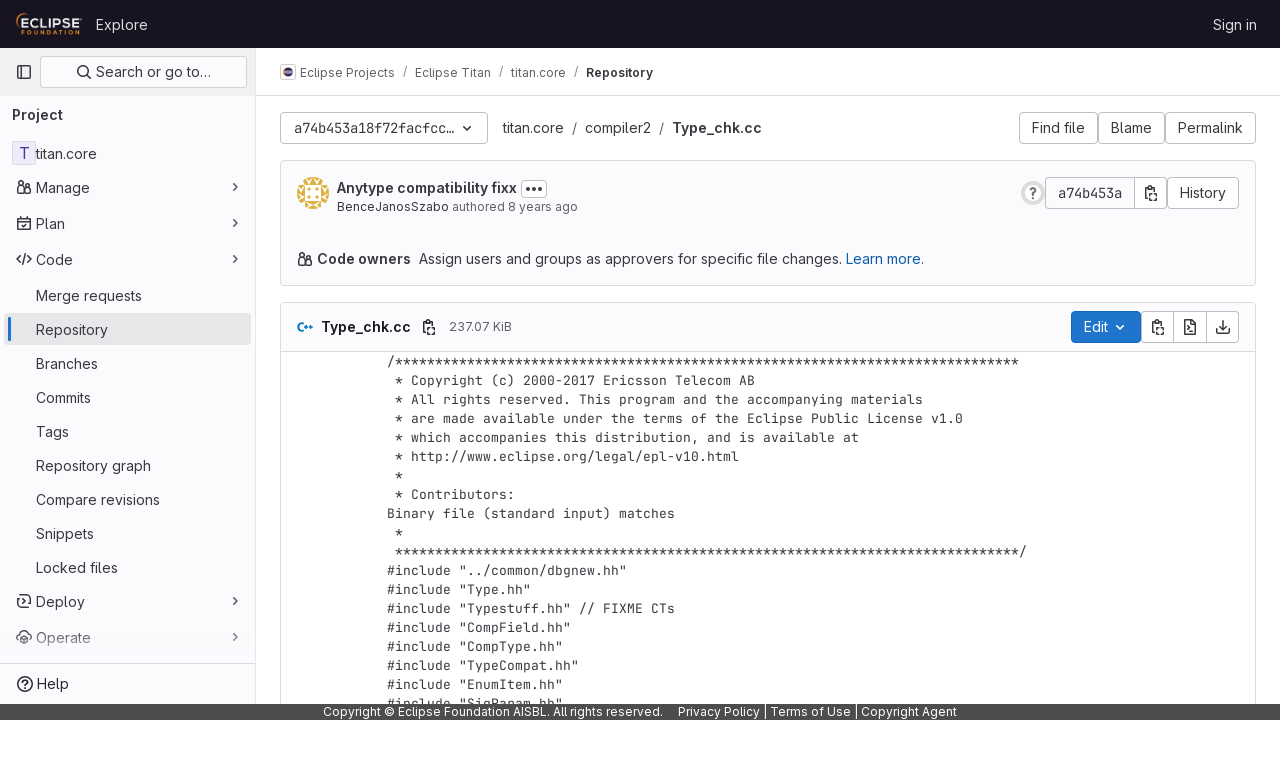

--- FILE ---
content_type: text/javascript; charset=utf-8
request_url: https://gitlab.eclipse.org/assets/webpack/1380.1802e894.chunk.js
body_size: 3417
content:
(this.webpackJsonp=this.webpackJsonp||[]).push([[1380],{"E/jO":function(e,t,n){"use strict";n.d(t,"b",(function(){return o})),n.d(t,"c",(function(){return c})),n.d(t,"a",(function(){return h}));n("Tznw"),n("IYH6"),n("6yen"),n("OeRx"),n("l/dT"),n("RqS2"),n("Zy7a"),n("cjZU"),n("OAhk"),n("X42P"),n("mHhP"),n("fn0I"),n("UB/6"),n("imhG"),n("kidC"),n("F/X0"),n("ZzK0"),n("z6RN"),n("BzOf"),n("B++/"),n("47t/");const a=function({nodeType:e}){return 3===e},i=function(e,t){const n=document.createElement("span");return n.innerText=e,n.classList=t||"",n},l=function(e,t,n){const l=i();return l.innerHTML=function(e){return e.replace(/ /g,i(" ").outerHTML).replace(/\t/g,i("\t").outerHTML)}(e),l.childNodes.forEach((function(l){return function(e,t,n,l){if(a(e)&&(r=e.textContent,s=t,(o=r)&&!/^\s*$/.test(o)&&r.trim()===s.trim())){const a=i(t.trim(),n);Object.assign(a.dataset,l),e.replaceWith(a)}var r,s,o}(l,e,t,n)})),l.childNodes},r=new Map,s=new WeakSet,o=function(){return r.get("current")},c=function(e){return r.set("current",e)},h=function({path:e,d:t,wrapTextNodes:n}){const i=t.start_line+1,r=document.querySelector(`[data-path="${e}"]`).querySelectorAll(`.blob-content #LC${i}, .line_content:not(.old) #LC${i}`);null!=r&&r.length&&r.forEach((function(e){if(void 0===t.end_line)!function({d:e,line:t,wrapTextNodes:n}){let i=0;n&&(t.childNodes.forEach((function(e){e.replaceWith(...l(e.textContent,e.classList,e.dataset))})),s.add(t));const r=[...t.childNodes].find((function({textContent:t}){return i===e.start_char||(i+=t.length,!1)}));r&&!a(r)&&(r.dataset.charIndex=e.start_char,r.dataset.lineIndex=e.start_line,r.classList.add("cursor-pointer","code-navigation","js-code-navigation"),r.closest(".line").classList.add("code-navigation-line"))}({d:t,line:e,wrapTextNodes:n});else{const n=document.createTreeWalker(e,NodeFilter.SHOW_TEXT);let a=0,i=n.nextNode();for(;i&&!(t.start_char>=a&&t.end_char<=a+i.textContent.length);)a+=i.textContent.length,i=n.nextNode();if(i&&t.start_char!==t.end_char){const n=i.textContent,l=t.end_char-t.start_char,r=t.start_char-a,s=document.createElement("span");s.textContent=n.slice(r,r+l),s.dataset.charIndex=t.start_char,s.dataset.lineIndex=t.start_line,s.classList.add("gl-cursor-pointer","code-navigation","js-code-navigation"),i.replaceWith(n.slice(0,r),s,n.slice(r+l)),e.classList.add("code-navigation-line")}}}))}},klTQ:function(e,t,n){"use strict";n.r(t);var a=n("Tmea"),i=n.n(a),l=(n("RFHG"),n("z6RN"),n("xuo1"),n("v2fZ"),n("GuZl")),r=n("Mp8J"),s=n("ygVz");const o=[{selector:".file-line-blame",property:"blame"},{selector:".file-line-num",property:"link"}];var c=function(){const e=document.querySelector(".file-holder");if(!e)return;e.addEventListener("click",(function(e){o.forEach((function(t){e.target.matches(t.selector)&&s.b.event(void 0,"click_link",{label:"file_line_action",property:t.property})}))}))},h=n("0hIY"),d=n("TPPX"),u=(n("ZzK0"),n("BzOf"),n("yi8e")),g=n("ehHk"),p=n("C5t3"),b=n("E/jO"),f=n("tsC0"),m={components:{GlIntersectionObserver:g.a},directives:{SafeHtml:r.a},props:{isHighlighted:{type:Boolean,required:!0},rawContent:{type:String,required:!0},highlightedContent:{type:String,required:!0},totalLines:{type:Number,required:!1,default:0},startingFrom:{type:Number,required:!1,default:0},blamePath:{type:String,required:!0},blobPath:{type:String,required:!0}},data:()=>({number:void 0,hasAppeared:!1}),computed:{...Object(u.f)(["data","blobs"]),shouldHighlight(){return Boolean(this.highlightedContent)&&(this.hasAppeared||this.isHighlighted)},pageSearchString(){const e=Object(p.a)(this.number);return Object(p.b)(this.blamePath,e)},codeStyling(){var e;return{marginLeft:((null===(e=this.$refs.lineNumbers)||void 0===e?void 0:e.offsetWidth)||96)+"px"}}},watch:{shouldHighlight:{handler(e){var t,n=this;null!==(t=this.blobs)&&void 0!==t&&t.length&&e&&(this.data?this.addCodeNavigationClasses():this.codeNavigationDataWatcher=this.$watch("data",(function(){n.addCodeNavigationClasses(),n.codeNavigationDataWatcher()})))},immediate:!0}},methods:{handleChunkAppear(){this.hasAppeared=!0,this.$emit("appear")},handleOnClick(e){const{lineNumber:t}=e.target.dataset;Object(f.b)(t)},calculateLineNumber(e){return this.startingFrom+e+1},async addCodeNavigationClasses(){var e=this;await this.$nextTick(),Object.keys(this.data[this.blobPath]).forEach((function(t){const n=Number(t.split(":")[0]);n>=e.startingFrom&&n<e.startingFrom+e.totalLines+1&&Object(b.a)({path:e.blobPath,d:e.data[e.blobPath][t]})}))}}},v=n("tBpV"),C=Object(v.a)(m,(function(){var e=this,t=e._self._c;return t("div",{staticClass:"gl-flex"},[e.shouldHighlight?t("div",{staticClass:"gl-absolute gl-flex gl-flex-col"},e._l(e.totalLines,(function(n,a){return t("div",{key:a,staticClass:"diff-line-num line-links line-numbers gl-border-r gl-z-3 gl-flex !gl-p-0",attrs:{"data-testid":"line-numbers"}},[t("a",{staticClass:"file-line-blame gl-select-none !gl-shadow-none",attrs:{"data-event-tracking":"click_chunk_blame_on_blob_page",href:`${e.blamePath}${e.pageSearchString}#L${e.calculateLineNumber(a)}`}}),e._v(" "),t("a",{staticClass:"file-line-num gl-select-none !gl-shadow-none",attrs:{id:"L"+e.calculateLineNumber(a),href:"#L"+e.calculateLineNumber(a),"data-line-number":e.calculateLineNumber(a)},on:{click:e.handleOnClick}},[e._v("\n        "+e._s(e.calculateLineNumber(a))+"\n      ")])])})),0):t("div",{ref:"lineNumbers",staticClass:"line-numbers gl-mr-3 !gl-p-0 gl-text-transparent"}),e._v(" "),t("gl-intersection-observer",{staticClass:"gl-w-full",on:{appear:e.handleChunkAppear}},[t("pre",{staticClass:"code highlight gl-m-0 gl-w-full !gl-overflow-visible !gl-border-none !gl-p-0 gl-leading-0"},[e.shouldHighlight?t("code",{directives:[{name:"safe-html",rawName:"v-safe-html",value:e.highlightedContent,expression:"highlightedContent"}],style:e.codeStyling,attrs:{"data-testid":"content"}}):e._m(0)])])],1)}),[function(){return(0,this._self._c)("code",{staticClass:"line !gl-whitespace-pre-wrap gl-ml-1",attrs:{"data-testid":"content"},domProps:{textContent:this._s(this.rawContent)}})}],!1,null,null,null).exports,w=n("L9Ro"),_=n("bds0"),y=n("s6YX"),k=n.n(y),x={name:"SourceViewer",components:{Chunk:C,Blame:w.a,CodeownersValidation:function(){return n.e(1261).then(n.bind(null,"VXh7"))}},directives:{SafeHtml:r.a},mixins:[s.b.mixin()],props:{blob:{type:Object,required:!0},chunks:{type:Array,required:!1,default:function(){return[]}},showBlame:{type:Boolean,required:!1,default:!1},projectPath:{type:String,required:!0},currentRef:{type:String,required:!0}},data:()=>({lineHighlighter:new h.a,blameData:[],renderedChunks:[]}),computed:{blameInfo(){var e=this;return this.blameData.reduce((function(t,n,a){return Object(_.b)(e.blameData,a)&&t.push({...n,blameOffset:Object(_.a)(n.lineno,a)}),t}),[])},isCodeownersFile(){return this.blob.name===d.d}},watch:{showBlame:{handler(e){Object(_.c)(this.blameData,e),this.requestBlameInfo(this.renderedChunks[0])},immediate:!0},blameData:{handler(e){this.showBlame&&Object(_.c)(e,!0)},immediate:!0},chunks:{handler(){this.selectLine()}}},mounted(){this.selectLine()},created(){this.handleAppear=i()(this.handleChunkAppear,l.h),this.track(d.e,{label:d.g,property:this.blob.language}),c()},methods:{async handleChunkAppear(e,t=!0){this.renderedChunks.includes(e)||(this.renderedChunks.push(e),await this.requestBlameInfo(e),e>0&&t&&this.handleChunkAppear(e-1,!1))},async requestBlameInfo(e){var t,n;const a=this.chunks[e];if(!this.showBlame||!a)return;const{data:i}=await this.$apollo.query({query:k.a,variables:{ref:this.currentRef,fullPath:this.projectPath,filePath:this.blob.path,fromLine:a.startingFrom+1,toLine:a.startingFrom+a.totalLines}}),l=null==i||null===(t=i.project)||void 0===t||null===(t=t.repository)||void 0===t||null===(t=t.blobs)||void 0===t?void 0:t.nodes[0],r=null==l||null===(n=l.blame)||void 0===n?void 0:n.groups,s=this.blameData.includes(r[0]);r&&!s&&this.blameData.push(...r)},async selectLine(){await this.$nextTick(),this.lineHighlighter.highlightHash(this.$route.hash)}},userColorScheme:window.gon.user_color_scheme},L=Object(v.a)(x,(function(){var e=this,t=e._self._c;return t("div",{staticClass:"gl-flex"},[e.showBlame&&e.blameInfo.length?t("blame",{attrs:{"blame-info":e.blameInfo}}):e._e(),e._v(" "),t("div",{staticClass:"file-content code js-syntax-highlight blob-content blob-viewer gl-flex gl-w-full gl-flex-col gl-overflow-auto",class:e.$options.userColorScheme,attrs:{"data-type":"simple","data-path":e.blob.path,"data-testid":"blob-viewer-file-content"}},[e.isCodeownersFile?t("codeowners-validation",{staticClass:"gl-text-default",attrs:{"current-ref":e.currentRef,"project-path":e.projectPath,"file-path":e.blob.path}}):e._e(),e._v(" "),e._l(e.chunks,(function(n,a){return t("chunk",{key:a,attrs:{"is-highlighted":Boolean(n.isHighlighted),"raw-content":n.rawContent,"highlighted-content":n.highlightedContent,"total-lines":n.totalLines,"starting-from":n.startingFrom,"blame-path":e.blob.blamePath,"blob-path":e.blob.path},on:{appear:function(){return e.handleAppear(a)}}})}))],2)],1)}),[],!1,null,null,null);t.default=L.exports}}]);
//# sourceMappingURL=1380.1802e894.chunk.js.map